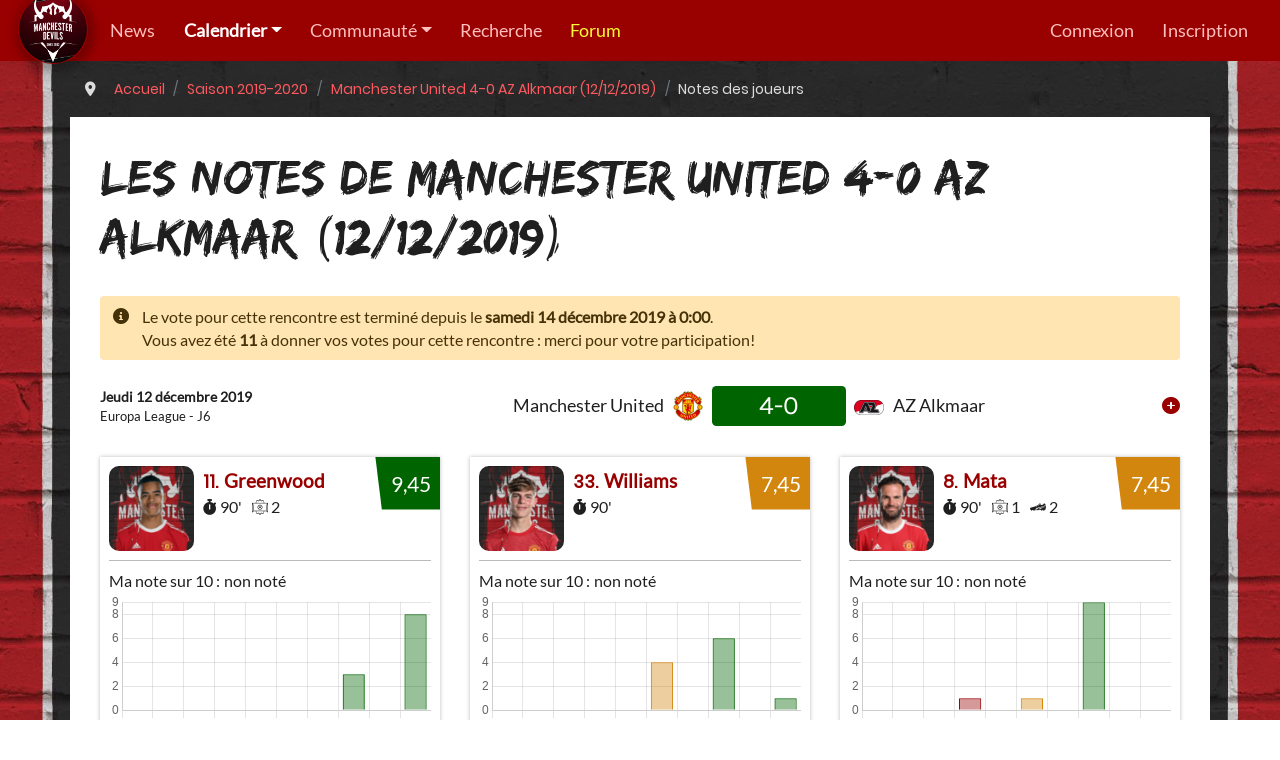

--- FILE ---
content_type: text/html; charset=UTF-8
request_url: https://www.manchesterdevils.com/resultats/homme-du-match/675/manchester-united-4-0-az-alkmaar-12-12-2019
body_size: 4828
content:
<!DOCTYPE html>
<html xmlns="http://www.w3.org/1999/xhtml" xml:lang="fr" lang="fr" xmlns:og="http://opengraphprotocol.org/schema/" xmlns:fb="http://www.facebook.com/2008/fbml">
    <head>
        <title>Les notes de Manchester United 4-0 AZ Alkmaar (12/12/2019) - Manchester Devils, premier site en français sur Manchester United</title>
        <meta http-equiv="Content-Type" content="text/html; charset=utf-8" />
        <meta http-equiv="X-UA-Compatible" content="IE=edge">
        <meta name="description" content="Notez les joueurs de Manchester United 4-0 AZ Alkmaar du 12 décembre 2019, et venez consulter les résultats une fois les votes terminés." />
        <meta name="author" content="contact@manchesterdevils.com" />
        <meta name="robots" content="index, follow" />
        <meta name="viewport" content="width=device-width, initial-scale=1, shrink-to-fit=no">
                <link rel="stylesheet" href="/build/app.ceccae59.css">
                <link rel="apple-touch-icon" sizes="180x180" href="/build/images/favicon/apple-touch-icon.png">
        <link rel="icon" type="image/png" sizes="32x32" href="/build/images/favicon/favicon-32x32.png">
        <link rel="icon" type="image/png" sizes="16x16" href="/build/images/favicon/favicon-16x16.png">
        <link rel="manifest" href="/build/static/site.webmanifest">
        <link rel="mask-icon" href="/build/images/favicon/safari-pinned-tab.svg" color="#5bbad5">
        <link rel="shortcut icon" href="/build/images/favicon/favicon.ico">
        <meta name="msapplication-TileColor" content="#d81920">
        <meta name="msapplication-TileImage" content="/build/images/favicon/mstile-144x144.png">
        <meta name="msapplication-config" content="/build/static/browserconfig.xml">
        <meta name="theme-color" content="#d81920">

        <link rel="alternate" type="application/rss+xml" title="Manchester Devils.com : les news" href="https://www.manchesterdevils.com/news.xml" />
        <link rel="alternate" type="application/atom+xml" title="Manchester Devils.com : les news" href="https://www.manchesterdevils.com/news.atom" />
        <link rel="canonical" href="https://www.manchesterdevils.com/resultats/homme-du-match/675/manchester-united-4-0-az-alkmaar-12-12-2019" />
                                    </head>
    <body>
        <nav class="navbar navbar-dark sticky-top navbar-expand-xl">
    <div class="navbar-brand">
        <a href="/">
            <img src="/build/images/logo-manchester-devils-128.png" class="rounded-circle" alt="Logo" />
        </a>
    </div>
    <button class="navbar-toggler" type="button" data-toggle="collapse" data-target="#navbar" aria-controls="navbar" aria-expanded="false" aria-label="Toggle navigation">
        <span class="navbar-toggler-icon"></span>
    </button>
    <div id="navbar" class="collapse navbar-collapse">
        <ul class="navbar-nav mr-auto">
        <li class="nav-item">
        <a class="nav-link"href="/articles">News</a>
        </li>
        <li class="nav-item active dropdown">
        <a class="nav-link dropdown-toggle"href="/resultats" id="navbarDropdown" role="button" data-toggle="dropdown" aria-haspopup="true" aria-expanded="false">Calendrier</a>
        <div class="dropdown-menu" aria-labelledby="navbarDropdown">
                <a class="dropdown-item" href="/resultats/calendrier/equipe/148/1/equipe-premiere">Equipe première</a>
                <a class="dropdown-item" href="/resultats/calendrier/equipe/148/4/equipe-feminine">Equipe féminine</a>
                <a class="dropdown-item" href="/resultats/calendrier/equipe/148/2/-21-ans">-21 ans</a>
                <a class="dropdown-item" href="/resultats/calendrier/equipe/148/3/-18-ans">-18 ans</a>
                </div>
        </li>
        <li class="nav-item dropdown">
        <a class="nav-link dropdown-toggle"href="/association" id="navbarDropdown" role="button" data-toggle="dropdown" aria-haspopup="true" aria-expanded="false">Communauté</a>
        <div class="dropdown-menu" aria-labelledby="navbarDropdown">
                <a class="dropdown-item" href="/association">L&#039;association</a>
                <a class="dropdown-item" href="https://www.youtube.com/c/ManchesterDevils2002">Les podcasts</a>
                <a class="dropdown-item" href="https://forum.manchesterdevils.com/contact/" target="_blank">Contact</a>
                </div>
        </li>
        <li class="nav-item">
        <a class="nav-link"href="/recherche">Recherche</a>
        </li>
        <li class="nav-item">
        <a class="nav-link nav-forum"href="https://forum.manchesterdevils.com">Forum</a>
        </li>
    </ul>

        
<ul class="navbar-nav my-2 my-lg-0">
            <li class="nav-item"><a class="nav-link" href="/connect/ips4">Connexion</a></li>
        <li class="nav-item"><a class="nav-link" href="https://forum.manchesterdevils.com/register/">Inscription</a></li>
    </ul>

    </div>
</nav>

        <!-- Begin page content -->
        <div class="main-content ">
                <nav aria-label="breadcrumb" class="container"><ol id="wo-breadcrumbs" class="breadcrumb" itemscope itemtype="http://schema.org/BreadcrumbList"><li><i class="fas fa-map-marker-alt mr-2" title="Vous êtes ici"></i></li><li itemprop="itemListElement" itemscope itemtype="http://schema.org/ListItem"><a href="/" itemprop="item"><span itemprop="name">Accueil</span></a><meta itemprop="position" content="1" /><span class='separator'></span></li><li itemprop="itemListElement" itemscope itemtype="http://schema.org/ListItem"><a href="/resultats/6/2019-2020" itemprop="item"><span itemprop="name">Saison 2019-2020</span></a><meta itemprop="position" content="2" /><span class='separator'></span></li><li itemprop="itemListElement" itemscope itemtype="http://schema.org/ListItem"><a href="/resultats/match/675/manchester-united-4-0-az-alkmaar-12-12-2019" itemprop="item"><span itemprop="name">Manchester United 4-0 AZ Alkmaar (12/12/2019)</span></a><meta itemprop="position" content="3" /><span class='separator'></span></li><li itemprop="itemListElement" itemscope itemtype="http://schema.org/ListItem"><span itemprop="name">Notes des joueurs</span><meta itemprop="position" content="4" /></li></ol></nav>

    <div class="container noindex game-motm">
        <div class="row">
            <div class="col-12 title-container"><h1>Les notes de Manchester United 4-0 AZ Alkmaar (12/12/2019)</h1><div class="md-buttons"></div>
            </div>
            <div class="col-12">
                <div class="row">                </div><div class="row">
                    <div class="col">
                        <div class="row">
            <div class="col">
                <div class="md-notice">
                    <div>Le vote pour cette rencontre est terminé depuis le <strong>samedi 14 décembre 2019 à 0:00</strong>.<br>Vous avez été <strong>11</strong> à donner vos votes pour cette rencontre : merci pour votre participation!</div>
                </div>
            </div>
        </div><div class="calendar-item">
    <div class="row align-items-end">
        <div class="col-12 ">
            <div class="row">
                <div class="calendar-item-intro col-12 col-lg-3">
                    <div class="datetime">Jeudi 12 décembre 2019</div>
                    <div class="competition">Europa League - J6</div>
                                    </div>

                <div class="col-12 col-lg-9">
                    <div class="row no-gutters">
                        <div class="col-5 calendar-club-data">
                            <div class="club main-club text-right">Manchester United</div>
                            <div class="logo"><img src="https://www.manchesterdevils.com/storage/cache/club_calendar/storage/images/47932261753f02338d57229.62176030.png" alt="Manchester United" loading="lazy" /></div>
                        </div>
                        <div class="col-2">
                            <div class="calendar-score win ">4-0</div>
                        </div>
                        <div class="col-5 calendar-club-data">
                            <div class="logo"><img src="https://www.manchesterdevils.com/storage/cache/club_calendar/storage/images/9139675425d696c46cab0a1.80424359.png" alt="AZ Alkmaar" loading="lazy" /></div>
                            <div class="club">AZ Alkmaar</div>
                        </div>
                    </div><div class="col-12 collapse calendar-item-actions" id="game-collapse-675">
                            <a href="https://forum.manchesterdevils.com/index.php?app=forums&amp;module=forums&amp;controller=topic&amp;id=7778&amp;do=getNewComment" target="_blank">Forum</a>
    <a href="/articles/lire/8376/preview-manchester-united---az-alkmaar">Preview</a>
    <a href="/resultats/match/675/manchester-united-4-0-az-alkmaar-12-12-2019">Feuille de match</a>
    <a href="/articles/lire/8377/report-manchester-united-4-0-az-alkmaar">Report</a>
                    </div></div>
            </div>
        </div>

        <a data-toggle="collapse" class="calendar-item-actions-toggle" href="#game-collapse-675">
            <i class="fa-solid fa-circle-plus"></i>
        </a></div>
</div>

                    <div class="row players-stats">
                    
<div class="col-12 col-md-6 col-xl-4 mb-4">
            <div class="person-list-item flex-column">
            <div class="d-flex">
                <img src="https://www.manchesterdevils.com/storage/cache/people_list/storage/images/897679830618d53e2913cb7.15197882.png"
     alt="Mason Greenwood" class="person-img" loading="lazy" />
                <div class="player-data">
                                            <span class="person-shirt-number">11</span>
                    
                    <span class="player-intro"><a href="/les-personnes/224/mason-greenwood">Greenwood</a></span>                        <div class="person-add-info"><span class="person-stats">
        <span>
            <i class="stat-icon fas fa-stopwatch stat-season" data-toggle="tooltip" title="Minutes disputées"></i>90'
        </span>
            <span class="stat-icon flaticon-soccer-goal-ball-entrance-centered-in-arch stat-season" data-toggle="tooltip" title="Buts inscrits">2</span>        
            </span>
</div>
                                    </div>
            </div>
                            <div class="person-add-info">
                    <div class="player-rating-my">
                                                                                    <span class="badge badge-rating badge-success">
                                    9,45
                                </span>
                                                        <div class="my-rating"><span>Ma note sur 10 :</span>
                                                                            non noté
                                    </div>
                                            </div>
                </div>
                                    <div class="person-add-info">
                        <canvas id="motm-224"></canvas>
                    </div>
                                                </div>
    </div>
                    
<div class="col-12 col-md-6 col-xl-4 mb-4">
            <div class="person-list-item flex-column">
            <div class="d-flex">
                <img src="https://www.manchesterdevils.com/storage/cache/people_list/storage/images/1918197854618d5344093509.12812622.png"
     alt="Brandon Williams" class="person-img" loading="lazy" />
                <div class="player-data">
                                            <span class="person-shirt-number">33</span>
                    
                    <span class="player-intro"><a href="/les-personnes/289/brandon-williams">Williams</a></span>                        <div class="person-add-info"><span class="person-stats">
        <span>
            <i class="stat-icon fas fa-stopwatch stat-season" data-toggle="tooltip" title="Minutes disputées"></i>90'
        </span>
                    
            </span>
</div>
                                    </div>
            </div>
                            <div class="person-add-info">
                    <div class="player-rating-my">
                                                                                    <span class="badge badge-rating badge-warning">
                                    7,45
                                </span>
                                                        <div class="my-rating"><span>Ma note sur 10 :</span>
                                                                            non noté
                                    </div>
                                            </div>
                </div>
                                    <div class="person-add-info">
                        <canvas id="motm-289"></canvas>
                    </div>
                                                </div>
    </div>
                    
<div class="col-12 col-md-6 col-xl-4 mb-4">
            <div class="person-list-item flex-column">
            <div class="d-flex">
                <img src="https://www.manchesterdevils.com/storage/cache/people_list/storage/images/520665936618d5373bf4982.10221421.png"
     alt="Juan Mata" class="person-img" loading="lazy" />
                <div class="player-data">
                                            <span class="person-shirt-number">8</span>
                    
                    <span class="player-intro"><a href="/les-personnes/124/juan-mata">Mata</a></span>                        <div class="person-add-info"><span class="person-stats">
        <span>
            <i class="stat-icon fas fa-stopwatch stat-season" data-toggle="tooltip" title="Minutes disputées"></i>90'
        </span>
            <span class="stat-icon flaticon-soccer-goal-ball-entrance-centered-in-arch stat-season" data-toggle="tooltip" title="Buts inscrits">1</span>    <span class="stat-icon flaticon-soccer-shoe stat-season" data-toggle="tooltip" title="Passes décisives">2</span>    
            </span>
</div>
                                    </div>
            </div>
                            <div class="person-add-info">
                    <div class="player-rating-my">
                                                                                    <span class="badge badge-rating badge-warning">
                                    7,45
                                </span>
                                                        <div class="my-rating"><span>Ma note sur 10 :</span>
                                                                            non noté
                                    </div>
                                            </div>
                </div>
                                    <div class="person-add-info">
                        <canvas id="motm-124"></canvas>
                    </div>
                                                </div>
    </div>
                    
<div class="col-12 col-md-6 col-xl-4 mb-4">
            <div class="person-list-item flex-column">
            <div class="d-flex">
                <img src="https://www.manchesterdevils.com/storage/cache/people_list/storage/images/366931961618d52f494be67.43972535.png"
     alt="Harry Maguire" class="person-img" loading="lazy" />
                <div class="player-data">
                                            <span class="person-shirt-number">5</span>
                    
                    <span class="player-intro"><a href="/les-personnes/281/harry-maguire">Maguire</a></span>                        <div class="person-add-info"><span class="person-stats">
        <span>
            <i class="stat-icon fas fa-stopwatch stat-season" data-toggle="tooltip" title="Minutes disputées"></i>68'
        </span>
                    
            </span>
</div>
                                    </div>
            </div>
                            <div class="person-add-info">
                    <div class="player-rating-my">
                                                                                    <span class="badge badge-rating badge-warning">
                                    6,73
                                </span>
                                                        <div class="my-rating"><span>Ma note sur 10 :</span>
                                                                            non noté
                                    </div>
                                            </div>
                </div>
                                    <div class="person-add-info">
                        <canvas id="motm-281"></canvas>
                    </div>
                                                </div>
    </div>
                    
<div class="col-12 col-md-6 col-xl-4 mb-4">
            <div class="person-list-item flex-column">
            <div class="d-flex">
                <img src="https://www.manchesterdevils.com/storage/cache/people_list/storage/images/10410479445f7875f9c45f58.15926376.png"
     alt="Sergio Romero" class="person-img" loading="lazy" />
                <div class="player-data">
                                            <span class="person-shirt-number">22</span>
                    
                    <span class="player-intro"><a href="/les-personnes/193/sergio-romero">Romero</a></span>                        <div class="person-add-info"><span class="person-stats">
        <span>
            <i class="stat-icon fas fa-stopwatch stat-season" data-toggle="tooltip" title="Minutes disputées"></i>90'
        </span>
                    
            </span>
</div>
                                    </div>
            </div>
                            <div class="person-add-info">
                    <div class="player-rating-my">
                                                                                    <span class="badge badge-rating badge-warning">
                                    6,73
                                </span>
                                                        <div class="my-rating"><span>Ma note sur 10 :</span>
                                                                            non noté
                                    </div>
                                            </div>
                </div>
                                    <div class="person-add-info">
                        <canvas id="motm-193"></canvas>
                    </div>
                                                </div>
    </div>
                    
<div class="col-12 col-md-6 col-xl-4 mb-4">
            <div class="person-list-item flex-column">
            <div class="d-flex">
                <img src="https://www.manchesterdevils.com/storage/cache/people_list/storage/images/9072985575d6a343e879223.01652042.png"
     alt="Ashley Young" class="person-img" loading="lazy" />
                <div class="player-data">
                                            <span class="person-shirt-number">18</span>
                    
                    <span class="player-intro"><a href="/les-personnes/132/ashley-young">Young</a></span>                        <div class="person-add-info"><span class="person-stats">
        <span>
            <i class="stat-icon fas fa-stopwatch stat-season" data-toggle="tooltip" title="Minutes disputées"></i>68'
        </span>
            <span class="stat-icon flaticon-soccer-goal-ball-entrance-centered-in-arch stat-season" data-toggle="tooltip" title="Buts inscrits">1</span>        
            </span>
</div>
                                    </div>
            </div>
                            <div class="person-add-info">
                    <div class="player-rating-my">
                                                                                    <span class="badge badge-rating badge-warning">
                                    6,36
                                </span>
                                                        <div class="my-rating"><span>Ma note sur 10 :</span>
                                                                            non noté
                                    </div>
                                            </div>
                </div>
                                    <div class="person-add-info">
                        <canvas id="motm-132"></canvas>
                    </div>
                                                </div>
    </div>
                    
<div class="col-12 col-md-6 col-xl-4 mb-4">
            <div class="person-list-item flex-column">
            <div class="d-flex">
                <img src="https://www.manchesterdevils.com/storage/cache/people_list/storage/images/15510599795f7877f1a541f1.13228394.png"
     alt="James Garner" class="person-img" loading="lazy" />
                <div class="player-data">
                                            <span class="person-shirt-number">37</span>
                    
                    <span class="player-intro"><a href="/les-personnes/225/james-garner">Garner</a></span>                        <div class="person-add-info"><span class="person-stats">
        <span>
            <i class="stat-icon fas fa-stopwatch stat-season" data-toggle="tooltip" title="Minutes disputées"></i>90'
        </span>
                    
            </span>
</div>
                                    </div>
            </div>
                            <div class="person-add-info">
                    <div class="player-rating-my">
                                                                                    <span class="badge badge-rating badge-warning">
                                    6,36
                                </span>
                                                        <div class="my-rating"><span>Ma note sur 10 :</span>
                                                                            non noté
                                    </div>
                                            </div>
                </div>
                                    <div class="person-add-info">
                        <canvas id="motm-225"></canvas>
                    </div>
                                                </div>
    </div>
                    
<div class="col-12 col-md-6 col-xl-4 mb-4">
            <div class="person-list-item flex-column">
            <div class="d-flex">
                <img src="https://www.manchesterdevils.com/storage/cache/people_list/storage/images/2199669435f7874d908c666.91184154.png"
     alt="Andreas Pereira" class="person-img" loading="lazy" />
                <div class="player-data">
                                            <span class="person-shirt-number">15</span>
                    
                    <span class="player-intro"><a href="/les-personnes/95/andreas-pereira">Pereira</a></span>                        <div class="person-add-info"><span class="person-stats">
        <span>
            <i class="stat-icon fas fa-stopwatch stat-season" data-toggle="tooltip" title="Minutes disputées"></i>90'
        </span>
                    
            </span>
</div>
                                    </div>
            </div>
                            <div class="person-add-info">
                    <div class="player-rating-my">
                                                                                    <span class="badge badge-rating badge-warning">
                                    5,82
                                </span>
                                                        <div class="my-rating"><span>Ma note sur 10 :</span>
                                                                            non noté
                                    </div>
                                            </div>
                </div>
                                    <div class="person-add-info">
                        <canvas id="motm-95"></canvas>
                    </div>
                                                </div>
    </div>
                    
<div class="col-12 col-md-6 col-xl-4 mb-4">
            <div class="person-list-item flex-column">
            <div class="d-flex">
                <img src="https://www.manchesterdevils.com/storage/cache/people_list/storage/images/1222058314618d5328ddc7f5.05755598.png"
     alt="Axel Tuanzebe" class="person-img" loading="lazy" />
                <div class="player-data">
                                            <span class="person-shirt-number">38</span>
                    
                    <span class="player-intro"><a href="/les-personnes/203/axel-tuanzebe">Tuanzebe</a></span>                        <div class="person-add-info"><span class="person-stats">
        <span>
            <i class="stat-icon fas fa-stopwatch stat-season" data-toggle="tooltip" title="Minutes disputées"></i>90'
        </span>
                    
            </span>
</div>
                                    </div>
            </div>
                            <div class="person-add-info">
                    <div class="player-rating-my">
                                                                                    <span class="badge badge-rating badge-warning">
                                    5,45
                                </span>
                                                        <div class="my-rating"><span>Ma note sur 10 :</span>
                                                                            non noté
                                    </div>
                                            </div>
                </div>
                                    <div class="person-add-info">
                        <canvas id="motm-203"></canvas>
                    </div>
                                                </div>
    </div>
                    
<div class="col-12 col-md-6 col-xl-4 mb-4">
            <div class="person-list-item flex-column">
            <div class="d-flex">
                <img src="https://www.manchesterdevils.com/storage/cache/people_list/storage/images/1776521687618d52df5389d3.80821282.png"
     alt="Phil Jones" class="person-img" loading="lazy" />
                <div class="player-data">
                                            <span class="person-shirt-number">4</span>
                    
                    <span class="player-intro"><a href="/les-personnes/20/phil-jones">Jones</a></span>                        <div class="person-add-info"><span class="person-stats">
        <span>
            <i class="stat-icon fas fa-stopwatch stat-season" data-toggle="tooltip" title="Minutes disputées"></i>22'
        </span>
                    
            </span>
</div>
                                    </div>
            </div>
                            <div class="person-add-info">
                    <div class="player-rating-my">
                                                                                    <span class="badge badge-rating badge-warning">
                                    5,40
                                </span>
                                                        <div class="my-rating"><span>Ma note sur 10 :</span>
                                                                            non noté
                                    </div>
                                            </div>
                </div>
                                    <div class="person-add-info">
                        <canvas id="motm-20"></canvas>
                    </div>
                                                </div>
    </div>
                    
<div class="col-12 col-md-6 col-xl-4 mb-4">
            <div class="person-list-item flex-column">
            <div class="d-flex">
                <img src="https://www.manchesterdevils.com/storage/cache/people_list/storage/images/1566471901618d53e9e7e1a9.07737256.png"
     alt="Anthony Martial" class="person-img" loading="lazy" />
                <div class="player-data">
                                            <span class="person-shirt-number">9</span>
                    
                    <span class="player-intro"><a href="/les-personnes/194/anthony-martial">Martial</a></span>                        <div class="person-add-info"><span class="person-stats">
        <span>
            <i class="stat-icon fas fa-stopwatch stat-season" data-toggle="tooltip" title="Minutes disputées"></i>59'
        </span>
                    
            </span>
</div>
                                    </div>
            </div>
                            <div class="person-add-info">
                    <div class="player-rating-my">
                                                                                    <span class="badge badge-rating badge-warning">
                                    5,40
                                </span>
                                                        <div class="my-rating"><span>Ma note sur 10 :</span>
                                                                            non noté
                                    </div>
                                            </div>
                </div>
                                    <div class="person-add-info">
                        <canvas id="motm-194"></canvas>
                    </div>
                                                </div>
    </div>
                    
<div class="col-12 col-md-6 col-xl-4 mb-4">
            <div class="person-list-item flex-column">
            <div class="d-flex">
                <img src="https://www.manchesterdevils.com/storage/cache/people_list/storage/images/9083080685ddff17c55b9a2.35509587.jpeg"
     alt="Ethan Laird" class="person-img" loading="lazy" />
                <div class="player-data">
                                            <span class="person-shirt-number">41</span>
                    
                    <span class="player-intro"><a href="/les-personnes/233/ethan-laird">Laird</a></span>                        <div class="person-add-info"><span class="person-stats">
        <span>
            <i class="stat-icon fas fa-stopwatch stat-season" data-toggle="tooltip" title="Minutes disputées"></i>22'
        </span>
                    <span class="stat-icon flaticon-yellow-and-red-soccer-cards stat-season" data-toggle="tooltip" title="Cartons reçus">1</span>
            </span>
</div>
                                    </div>
            </div>
                            <div class="person-add-info">
                    <div class="player-rating-my">
                                                                                    <span class="badge badge-rating badge-warning">
                                    5,00
                                </span>
                                                        <div class="my-rating"><span>Ma note sur 10 :</span>
                                                                            non noté
                                    </div>
                                            </div>
                </div>
                                    <div class="person-add-info">
                        <canvas id="motm-233"></canvas>
                    </div>
                                                </div>
    </div>
                    
<div class="col-12 col-md-6 col-xl-4 mb-4">
            <div class="person-list-item flex-column">
            <div class="d-flex">
                <img src="https://www.manchesterdevils.com/storage/cache/people_list/storage/images/1468629212618d53c52d0de5.80641170.png"
     alt="Tahith Chong" class="person-img" loading="lazy" />
                <div class="player-data">
                                            <span class="person-shirt-number">44</span>
                    
                    <span class="player-intro"><a href="/les-personnes/220/tahith-chong">Chong</a></span>                        <div class="person-add-info"><span class="person-stats">
        <span>
            <i class="stat-icon fas fa-stopwatch stat-season" data-toggle="tooltip" title="Minutes disputées"></i>31'
        </span>
                    
            </span>
</div>
                                    </div>
            </div>
                            <div class="person-add-info">
                    <div class="player-rating-my">
                                                                                    <span class="badge badge-rating badge-danger">
                                    4,60
                                </span>
                                                        <div class="my-rating"><span>Ma note sur 10 :</span>
                                                                            non noté
                                    </div>
                                            </div>
                </div>
                                    <div class="person-add-info">
                        <canvas id="motm-220"></canvas>
                    </div>
                                                </div>
    </div>
                    
<div class="col-12 col-md-6 col-xl-4 mb-4">
            <div class="person-list-item flex-column">
            <div class="d-flex">
                <img src="https://www.manchesterdevils.com/storage/cache/people_list/storage/images/2122662577618d537cf3fec6.11100050.png"
     alt="Nemanja Matic" class="person-img" loading="lazy" />
                <div class="player-data">
                                            <span class="person-shirt-number">31</span>
                    
                    <span class="player-intro"><a href="/les-personnes/218/nemanja-matic">Matic</a></span>                        <div class="person-add-info"><span class="person-stats">
        <span>
            <i class="stat-icon fas fa-stopwatch stat-season" data-toggle="tooltip" title="Minutes disputées"></i>90'
        </span>
                    
            </span>
</div>
                                    </div>
            </div>
                            <div class="person-add-info">
                    <div class="player-rating-my">
                                                                                    <span class="badge badge-rating badge-danger">
                                    4,55
                                </span>
                                                        <div class="my-rating"><span>Ma note sur 10 :</span>
                                                                            non noté
                                    </div>
                                            </div>
                </div>
                                    <div class="person-add-info">
                        <canvas id="motm-218"></canvas>
                    </div>
                                                </div>
    </div>
    </div>
                                </div>
                </div>
            </div>
        </div>
    </div>
        </div>

        <!-- Bottom footer -->
        <footer id="footer">
            <div class="container">
                <div class="row">
                    <div class="col-12 col-sm-6 follow-us">
                        <h2>Suivez-nous</h2>
                        <a href="https://www.facebook.com/manchesterdevils" target="_blank">
                            <img src="/build/images/social/fb.png" alt="Page Facebook Manchester Devils" loading="lazy" />
                        </a>
                        <a href="https://twitter.com/ManDevilsUtd" target="_blank">
                            <img src="/build/images/social/twitter.png" alt="Compte Twitter Manchester Devils" loading="lazy" />
                        </a>
                        <a href="https://www.youtube.com/c/ManchesterDevils2002" target="_blank">
                            <img src="/build/images/social/youtube.png" alt="Chaîne YouTube Manchester Devils" loading="lazy" />
                        </a>
                        <a href="https://open.spotify.com/show/0e4myUFw4IDoAcdpjo9RGl" target="_blank">
                            <img src="/build/images/social/spotify.png" alt="Chaîne Spotify Manchester Devils" loading="lazy" />
                        </a>
                    </div>
                    <div class="col-12 col-sm-6 partners">
                        <h2>Nos partenaires</h2>
                        <ul class="list-unstyled">
        <li>
        <a href="https://www.manchesterdevils.com/nos-partenaires">
            Voir nos partenaires
            <i class="fas fa-arrow-circle-right ml-1"></i>
        </a>
    </li>
</ul>

                    </div>
                </div>
                <div class="row">
                    <div class="col copyright">
                        <p class="text-center">&copy; Manchester Devils 2002-2026</p>
                        <p class="text-center">
                            <a href="https://www.manchesterdevils.com/credits">Crédits</a>
                        </p>
                    </div>
                </div>
                <div class="row">
                    <div class="col">
                                            </div>
                </div>
            </div>
        </footer>

        <!-- Scripts -->
                        <script src="/build/runtime.aabb9aa3.js"></script><script src="/build/app.bd7ebd69.js"></script>
                            <script type="text/javascript" src="/build/app-async.7647f241.js" async></script>
                        <script async src="//pagead2.googlesyndication.com/pagead/js/adsbygoogle.js"></script>
            <script type="text/javascript" src="/bundles/fosjsrouting/js/router.js"></script>
            <script type="text/javascript" src="/js/routing?callback=fos.Router.setData"></script>
        
    <script src="/build/motm.d4c718d2.js"></script>
    <script>
            drawMOTMChart(224, [0,0,0,0,0,0,0,3,0,8], 9);
            drawMOTMChart(289, [0,0,0,0,0,4,0,6,0,1], 9);
            drawMOTMChart(124, [0,0,0,1,0,1,0,9,0,0], 9);
            drawMOTMChart(281, [0,0,0,1,0,6,0,3,0,1], 9);
            drawMOTMChart(193, [0,0,0,0,0,7,0,4,0,0], 9);
            drawMOTMChart(132, [0,0,0,0,0,9,0,2,0,0], 9);
            drawMOTMChart(225, [0,0,0,1,0,7,0,3,0,0], 9);
            drawMOTMChart(95, [0,1,0,2,0,5,0,3,0,0], 9);
            drawMOTMChart(203, [0,0,0,4,0,6,0,1,0,0], 9);
            drawMOTMChart(20, [0,0,0,3,0,7,0,0,0,0], 9);
            drawMOTMChart(194, [0,0,0,3,0,7,0,0,0,0], 9);
            drawMOTMChart(233, [0,1,0,4,0,4,0,1,0,0], 9);
            drawMOTMChart(220, [0,2,0,3,0,5,0,0,0,0], 9);
            drawMOTMChart(218, [0,1,0,6,0,4,0,0,0,0], 9);
        </script>
    </body>
</html>
